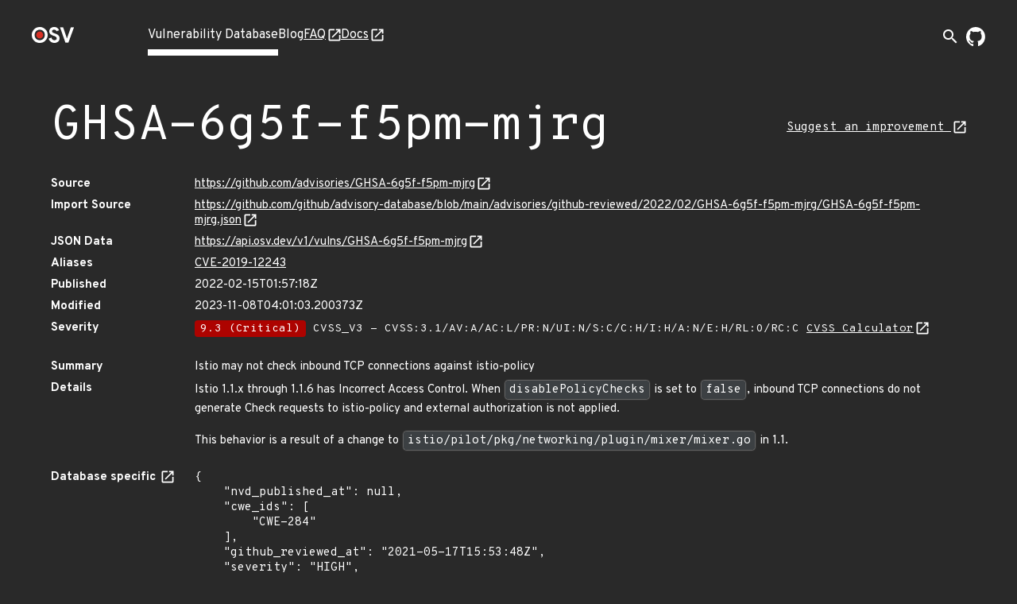

--- FILE ---
content_type: text/html; charset=utf-8
request_url: https://osv.dev/vulnerability/GHSA-6g5f-f5pm-mjrg
body_size: 4271
content:
<!doctype html><html lang="en"><head><meta name="description" content="Comprehensive vulnerability database for your open source projects and dependencies."><meta name="viewport" content="width=device-width,initial-scale=1"><link rel="icon" type="image/png" href="/static/img/favicon-32x32.png" sizes="32x32"><link rel="icon" type="image/png" href="/static/img/favicon-16x16.png" sizes="16x16"><link rel="preconnect" href="https://fonts.googleapis.com"><link rel="preconnect" href="https://fonts.gstatic.com" crossorigin><link rel="alternate" type="application/rss+xml" title="RSS Feed" href="/blog/index.xml"><link rel="preload" href="https://fonts.googleapis.com/css?family=Material+Icons&display=block" as="style" onload="this.onload=null;this.rel='stylesheet'"><link rel="preload" href="https://fonts.googleapis.com/css2?family=Overpass+Mono:wght@400;700&family=Overpass:ital,wght@0,400;0,700;1,400&display=swap" as="style" onload="this.onload=null;this.rel='stylesheet'"><noscript><link rel="stylesheet" href="https://fonts.googleapis.com/css?family=Material+Icons&display=block"><link rel="stylesheet" href="https://fonts.googleapis.com/css2?family=Overpass+Mono:wght@400;700&family=Overpass:ital,wght@0,400;0,700;1,400&display=swap"></noscript><meta charset="utf-8"><title id="title">OSV - Open Source Vulnerabilities</title><script async src="https://www.googletagmanager.com/gtag/js?id=G-ZXG9G6HTBR"></script><script>window.dataLayer = window.dataLayer || [];
    function gtag() { dataLayer.push(arguments); }
    gtag('js', new Date());

    gtag('config', 'G-ZXG9G6HTBR', { 'anonymize_ip': true });</script>
<link rel="preload" fetchpriority="high" as="image" href="/static/img/external-link.svg" type="image/webp">
<script defer="defer" src="/static/vendors.f39e2cc09b02a4a15483.js"></script><script defer="defer" src="/static/main.1878a8f6051822a4953c.js"></script><link href="/static/main.f93ffa6fc9e23585bf8b.css" rel="stylesheet"></head><body><div class="wrapper "><header class="top-bar"><div class="logo"><a href="/" aria-label="Home page"><img alt="OSV logo" src="/static/img/logo.png" srcset="/static/img/logo.png, /static/img/logo@2x.png 2x" width="54" height="20"></a></div><input type="checkbox" id="hamburger-checkbox" aria-label="Hamburger Menu"> <label class="hamburger" for="hamburger-checkbox"><span></span> <span></span> <span></span></label><ul class="tabs"><li class="active page-link"><a href="/list">Vulnerability Database</a></li><li class=" page-link"><a href="/blog/">Blog</a></li><li class=" page-link external-link"><a href="https://google.github.io/osv.dev/faq/" target="”_blank”">FAQ</a></li><li class=" page-link external-link"><a href="https://google.github.io/osv.dev/" target="”_blank”">Docs</a></li><ul class="push social-icons"><li class="search-container-nav"><div class="search-toggle-container"><form class="search-form search-suggestions-container" action="/list"><input name="q" class="search-input" placeholder="Search vulnerabilities..." maxlength="300" autocomplete="off"> <button type="submit" class="search-submit" aria-label="Search"><span class="material-icons">arrow_forward</span></button></form><button class="search-toggle" aria-label="Toggle search" aria-expanded="false"><span class="material-icons">search</span></button></div></li><li><a class="logo-img" href="https://github.com/google/osv.dev" target="_blank" aria-label="Go to our github page"><img class="logo-link" src="/static/img/github-mark-white.svg" alt="Github Logo" width="24" height="24"></a></li></ul></ul></header> <div class="vulnerability-page">
  <div class="mdc-layout-grid">
    <div class="mdc-layout-grid__inner">
      <div class="mdc-layout-grid__cell--span-12 vulnerability-title">
        <h1 class="title">
          GHSA-6g5f-f5pm-mjrg
        </h1>
        <a class="vulnerability-improvement-link" href="https://github.com/advisories/GHSA-6g5f-f5pm-mjrg/improve">
            Suggest an improvement
          </a>
        </div>
      <div class="mdc-layout-grid__cell--span-12">
        <dl class="vulnerability-details"><dt>Source</dt>
          <dd><a href="https://github.com/advisories/GHSA-6g5f-f5pm-mjrg" target="_blank" rel="noopener noreferrer">https://github.com/advisories/GHSA-6g5f-f5pm-mjrg</a>
          </dd><dt>Import Source</dt>
          <dd><a href="https://github.com/github/advisory-database/blob/main/advisories/github-reviewed/2022/02/GHSA-6g5f-f5pm-mjrg/GHSA-6g5f-f5pm-mjrg.json" target="_blank" rel="noopener noreferrer">https://github.com/github/advisory-database/blob/main/advisories/github-reviewed/2022/02/GHSA-6g5f-f5pm-mjrg/GHSA-6g5f-f5pm-mjrg.json</a></dd>

          <dt>JSON Data</dt>
          <dd><a href="https://api.osv.dev/v1/vulns/GHSA-6g5f-f5pm-mjrg" target="_blank" rel="noopener noreferrer">
            https://api.osv.dev/v1/vulns/GHSA-6g5f-f5pm-mjrg</a>
          </dd>
          <dt>Aliases</dt>
          <dd>
            <ul class="aliases">
              <li>
                <a href="/vulnerability/CVE-2019-12243">CVE-2019-12243</a>
                </li>
              </ul>
          </dd>
          <dt>Published</dt>
          <dd>2022-02-15T01:57:18Z</dd>
          <dt>Modified</dt>
          <dd>2023-11-08T04:01:03.200373Z</dd><dt>Severity</dt>
          <dd>
            <ul class="severity">
              <li>
                
                  <span class="severity-level severity-critical">9.3 (Critical)</span>
                  CVSS_V3 - CVSS:3.1/AV:A/AC:L/PR:N/UI:N/S:C/C:H/I:H/A:N/E:H/RL:O/RC:C
                  <a href="https://www.first.org/cvss/calculator/3.1#CVSS:3.1/AV:A/AC:L/PR:N/UI:N/S:C/C:H/I:H/A:N/E:H/RL:O/RC:C" target="_blank" rel="noopener noreferrer">
                    CVSS Calculator</a>
                
              </li>
              </ul>
          </dd><dt class="summary">Summary</dt>
          <dd class="summary ">
            
            Istio may not check inbound TCP connections against istio-policy
            
          </dd>
          <dt>Details</dt>
          <dd class="details">
            <p>Istio 1.1.x through 1.1.6 has Incorrect Access Control. When <code>disablePolicyChecks</code> is set to <code>false</code>, inbound TCP connections do not generate Check requests to istio-policy and external authorization is not applied.</p>

<p>This behavior is a result of a change to <code>istio/pilot/pkg/networking/plugin/mixer/mixer.go</code> in 1.1.</p>
</dd>
          <dt>
            Database specific
            <a href="https://ossf.github.io/osv-schema/#database_specific-field" target="_blank"
              rel="noopener noreferrer"></a>
          </dt>
          <dd><pre class="specific">{
    &#34;nvd_published_at&#34;: null,
    &#34;cwe_ids&#34;: [
        &#34;CWE-284&#34;
    ],
    &#34;github_reviewed_at&#34;: &#34;2021-05-17T15:53:48Z&#34;,
    &#34;severity&#34;: &#34;HIGH&#34;,
    &#34;github_reviewed&#34;: true
}</pre></dd>
          
          <dt>References</dt>
          <dd>
            <ul class="links">
              <li><a href="https://nvd.nist.gov/vuln/detail/CVE-2019-12243" target="_blank" rel="noopener noreferrer">https://nvd.nist.gov/vuln/detail/CVE-2019-12243</a></li>
              <li><a href="https://github.com/istio/istio/issues/13868" target="_blank" rel="noopener noreferrer">https://github.com/istio/istio/issues/13868</a></li>
              <li><a href="https://github.com/istio/istio/pull/13893/commits/91faba277439dab798185730d1624bd53e37bb06" target="_blank" rel="noopener noreferrer">https://github.com/istio/istio/pull/13893/commits/91faba277439dab798185730d1624bd53e37bb06</a></li>
              <li><a href="https://istio.io/blog/2019/cve-2019-12243" target="_blank" rel="noopener noreferrer">https://istio.io/blog/2019/cve-2019-12243</a></li>
              </ul>
          </dd>
          
        </dl>
      </div>
    </div>
  </div>
  <div class="vulnerability-packages-container">
  <h2 class="title">Affected packages</h2>

  
    <spicy-sections
      class="vulnerability-packages">
      
      
      
      
      <h2 class="package-header">
        <span class="vuln-ecosystem spicy-sections-workaround">Go</span>
        <span class="vuln-title-divider spicy-sections-workaround">/</span>
        <span class="vuln-name spicy-sections-workaround">istio.io/istio</span>
      </h2>
      <div class="mdc-layout-grid"><div class="vulnerability-package-subsection mdc-layout-grid__inner">
          <h3 class="mdc-layout-grid__cell--span-3">
            Package
          </h3>
          <div class="mdc-layout-grid__cell--span-9">
            <dl>
              <dt>Name</dt><dd><a href="https://istio.io/istio" target="_blank" rel="noopener noreferrer">istio.io/istio</a></dd><dd><a href="https://deps.dev/go/istio.io%2Fistio" target="_blank" rel="noopener noreferrer">
                View open source insights on deps.dev</a></dd><dt>Purl</dt>
              <dd class="purl">pkg:golang/istio.io/istio</dd></dl>
          </div>
        </div><div class="vulnerability-package-subsection mdc-layout-grid__inner">
          <h3 class="mdc-layout-grid__cell--span-3">
            Affected ranges
            <a href="https://ossf.github.io/osv-schema/#examples" target="_blank" rel="noopener noreferrer"></a>
          </h3>
          <div class="mdc-layout-grid__cell--span-9">
          <dl>
              <dt>Type</dt>
              <dd>SEMVER</dd><dt>Events</dt>
              <dd>
                <div class="mdc-layout-grid__inner events">
                  <div class="mdc-layout-grid__cell--span-3">
                      Introduced</div>
                    <div class="mdc-layout-grid__cell--span-9 version-value">
                      1.1.0</div>
                  <div class="mdc-layout-grid__cell--span-3">
                      Fixed</div>
                    <div class="mdc-layout-grid__cell--span-9 version-value">
                      1.1.7</div>
                  </div>
              </dd></dl>
          </div>
        </div>
        <div class="vulnerability-package-subsection mdc-layout-grid__inner">
          <h3 class="mdc-layout-grid__cell--span-3">
            Database specific
            <a href="https://ossf.github.io/osv-schema/#affecteddatabase_specific-field" target="_blank"
              rel="noopener noreferrer"></a>
          </h3>
          <div class="mdc-layout-grid__cell--span-9">
            
            
            <div class="database-specific-list">
              
              <spicy-sections class="database-specific-section">
                <h2 class="database-specific-header">source</h2>
                <div class="database-specific-content">
                  <pre class="specific">&#34;https://github.com/github/advisory-database/blob/main/advisories/github-reviewed/2022/02/GHSA-6g5f-f5pm-mjrg/GHSA-6g5f-f5pm-mjrg.json&#34;</pre>
                </div>
              </spicy-sections>
              
            </div>
            
          </div>
        </div>
        </div>
      </spicy-sections>
  
</div>
</div>
<turbo-stream action="update" target="title">
  <template>
    GHSA-6g5f-f5pm-mjrg - OSV
  </template>
</turbo-stream>

<script>
  document.addEventListener('turbo:load', function() {
    const ECOSYSTEM_EXPAND_THRESHOLD = 10;
    const PACKAGE_EXPAND_THRESHOLD = 7;
    const ECOSYSTEM_PACKAGE_COLLAPSE_THRESHOLD = 9;

  /**
   * Sets up the vertical, grouped layout for vulnerability packages.
   * - All ecosystem headers are expanded if their total count is below `ECOSYSTEM_EXPAND_THRESHOLD`,
   *   and if their total packages count is below `ECOSYSTEM_PACKAGE_COLLAPSE_THRESHOLD`.
   * - Within each ecosystem, all package headers are expanded if their count is below `PACKAGE_EXPAND_THRESHOLD`.
   */
    function setupVerticalLayout() {
      const ecosystemHeaders = document.querySelectorAll('.vulnerability-packages.force-collapse .package-header');
      if (!ecosystemHeaders.length) return;

      const shouldExpandEcosystems = ecosystemHeaders.length < ECOSYSTEM_EXPAND_THRESHOLD;

      ecosystemHeaders.forEach(header => {
        const panel = header.nextElementSibling;
        const packageHeaders = panel ? panel.querySelectorAll('.package-name-title') : [];
        const hasManyPackages =
          ecosystemHeaders.length > 1 && packageHeaders.length > ECOSYSTEM_PACKAGE_COLLAPSE_THRESHOLD;

        const shouldExpandHeader =
          shouldExpandEcosystems &&
          header.getAttribute('aria-expanded') === 'false' &&
          panel !== null &&
          !hasManyPackages;

        if (shouldExpandHeader) {
          header.click();
        }
      });

      const ecosystemPanels = document.querySelectorAll('.ecosystem-content-panel');
      ecosystemPanels.forEach(panel => {
        const packageHeaders = panel.querySelectorAll('.package-name-title');
        if (packageHeaders.length <= PACKAGE_EXPAND_THRESHOLD) {
          packageHeaders.forEach(header => {
            if (header.getAttribute('aria-expanded') === 'false') {
              header.click();
            }
          });
        }
      });
    }
    
    /**
     * Sets up the default layout,(tabs on desktop, accordion on mobile).
     * This function ensures that on the mobile accordion view,
     * all package headers are expanded by default if their count is
     * below a defined threshold. This has no effect on the desktop tab view.
     */
    function setupDefaultLayout() {
      const packageHeaders = document.querySelectorAll('.vulnerability-packages:not(.force-collapse) .package-header');
      if (!packageHeaders.length) return;

     /**
     * Expands collapsed package headers.
     * We use `spicy-section` to make the packages content collapsible for mobile view,
     * but it collapses the content by default. We want it expanded after the page
     * is loaded, so we programmatically click on the header of collapsed packages
     * to make the content visible.
     */
      function expandPackageHeaders() {
        packageHeaders.forEach((header) => {
          if (header.getAttribute('aria-expanded') === 'false') {
            header.click();
          }
        });
      }

      if (packageHeaders.length < ECOSYSTEM_EXPAND_THRESHOLD) {
        expandPackageHeaders();
      }
    }

    if (document.querySelector('.vulnerability-packages.force-collapse')) {
      setupVerticalLayout();
    } else {
      setupDefaultLayout();
    }

    /**
     * Sets up "Show More" / "Show Less" functionality for lists that might have
     * many items. You can enable this feature by adding an 'expandible-list' or
     * 'expandible-hierarchy-list' class to lists with long value.
     * @param {string} listSelector The CSS selector for the list container.
     * @param {string} itemSelector The tag name of the items within the list.
     */
    function setupExpandibleList(listSelector, itemSelector) {
      const EXPANDIBLE_LIST_DEFAULT_LENGTH = 6;
      const lists = document.querySelectorAll(`${listSelector}:not(.expanded):not([data-has-toggle-btn])`);
      lists.forEach((list) => {
        const items = list.getElementsByTagName(itemSelector);
        if (items.length <= EXPANDIBLE_LIST_DEFAULT_LENGTH) return;

        const expandibleItems = [...items].slice(EXPANDIBLE_LIST_DEFAULT_LENGTH);
        expandibleItems.forEach((item) => {
          item.style.display = 'none';
        });

        const toggleButton = document.createElement('span');
        toggleButton.classList.add('showmore');
        toggleButton.textContent = 'Show More';
        list.append(toggleButton);
        list.setAttribute('data-has-toggle-btn', 'true');

        toggleButton.addEventListener('click', function() {
          const isExpanded = list.classList.contains('expanded');
          expandibleItems.forEach((item) => {
            item.style.display = isExpanded ? 'none' : 'block';
          });
          toggleButton.textContent = isExpanded ? 'Show More' : 'Show Less';
          list.classList.toggle('expanded');
        });
      });
    }

    setupExpandibleList('.expandible-hierarchy-list', 'ul');
    setupExpandibleList('.expandible-list', 'li');
  });
</script>
</div></body></html>